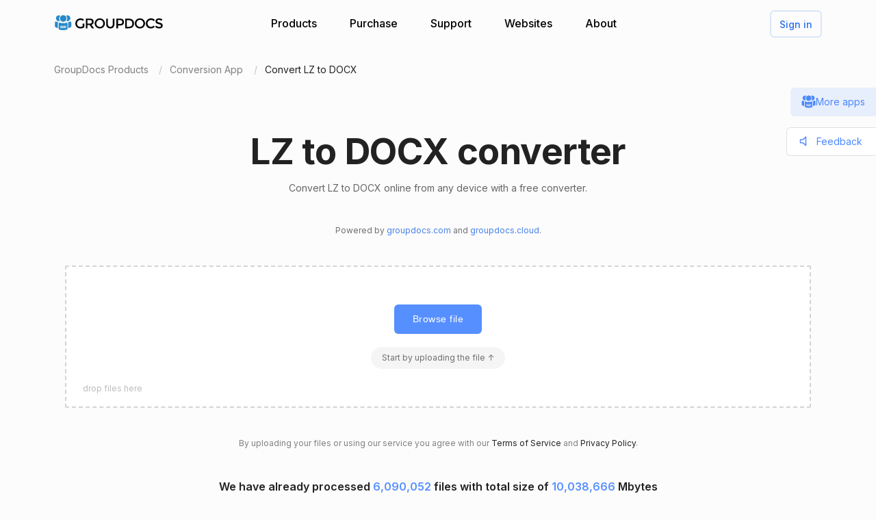

--- FILE ---
content_type: text/html; charset=utf-8
request_url: https://products.groupdocs.app/conversion/lz-to-docx
body_size: 90764
content:




<!DOCTYPE html>
<html lang="en">
<head>
   
    
<meta name="viewport" content="width=device-width, initial-scale=1.0" />
<meta http-equiv="content-type" content="text/html; charset=utf-8" />
<meta http-equiv="X-UA-Compatible" content="IE=edge" />
<meta name="author" content="GroupDocs" />


    


    <title>Online LZ to DOCX converter | Free GroupDocs Apps</title>
        <meta name="description" content="Free online LZ to DOCX converter. Convert LZ to DOCX online for free. Secure and easy to use conversion tool.">
        <meta name="keywords" content="LZ to DOCX, LZ to DOCX converter, convert LZ to DOCX online">
 

    



    <link rel="canonical" href="https://products.groupdocs.app/conversion/lz-to-docx"/>

    



   <link rel="alternate" href="https://products.groupdocs.app/conversion/lz-to-docx" hreflang="x-default" />
   <link rel="alternate" href="https://products.groupdocs.app/conversion/lz-to-docx" hreflang="en" />
   <link rel="alternate" href="https://products.groupdocs.app/ar/conversion/lz-to-docx" hreflang="ar" />
   <link rel="alternate" href="https://products.groupdocs.app/ca/conversion/lz-to-docx" hreflang="ca" />
   <link rel="alternate" href="https://products.groupdocs.app/cs/conversion/lz-to-docx" hreflang="cs" />
   <link rel="alternate" href="https://products.groupdocs.app/da/conversion/lz-to-docx" hreflang="da" />
   <link rel="alternate" href="https://products.groupdocs.app/de/conversion/lz-to-docx" hreflang="de" />
   <link rel="alternate" href="https://products.groupdocs.app/el/conversion/lz-to-docx" hreflang="el" />
   <link rel="alternate" href="https://products.groupdocs.app/es/conversion/lz-to-docx" hreflang="es" />
   <link rel="alternate" href="https://products.groupdocs.app/fr/conversion/lz-to-docx" hreflang="fr" />
   <link rel="alternate" href="https://products.groupdocs.app/he/conversion/lz-to-docx" hreflang="he" />
   <link rel="alternate" href="https://products.groupdocs.app/hi/conversion/lz-to-docx" hreflang="hi" />
   <link rel="alternate" href="https://products.groupdocs.app/id/conversion/lz-to-docx" hreflang="id" />
   <link rel="alternate" href="https://products.groupdocs.app/it/conversion/lz-to-docx" hreflang="it" />
   <link rel="alternate" href="https://products.groupdocs.app/ja/conversion/lz-to-docx" hreflang="ja" />
   <link rel="alternate" href="https://products.groupdocs.app/kk/conversion/lz-to-docx" hreflang="kk" />
   <link rel="alternate" href="https://products.groupdocs.app/ko/conversion/lz-to-docx" hreflang="ko" />
   <link rel="alternate" href="https://products.groupdocs.app/ms/conversion/lz-to-docx" hreflang="ms" />
   <link rel="alternate" href="https://products.groupdocs.app/nl/conversion/lz-to-docx" hreflang="nl" />
   <link rel="alternate" href="https://products.groupdocs.app/pl/conversion/lz-to-docx" hreflang="pl" />
   <link rel="alternate" href="https://products.groupdocs.app/pt/conversion/lz-to-docx" hreflang="pt" />
   <link rel="alternate" href="https://products.groupdocs.app/ro/conversion/lz-to-docx" hreflang="ro" />
   <link rel="alternate" href="https://products.groupdocs.app/ru/conversion/lz-to-docx" hreflang="ru" />
   <link rel="alternate" href="https://products.groupdocs.app/sv/conversion/lz-to-docx" hreflang="sv" />
   <link rel="alternate" href="https://products.groupdocs.app/vi/conversion/lz-to-docx" hreflang="vi" />
   <link rel="alternate" href="https://products.groupdocs.app/th/conversion/lz-to-docx" hreflang="th" />
   <link rel="alternate" href="https://products.groupdocs.app/tr/conversion/lz-to-docx" hreflang="tr" />
   <link rel="alternate" href="https://products.groupdocs.app/uk/conversion/lz-to-docx" hreflang="uk" />
   <link rel="alternate" href="https://products.groupdocs.app/zh/conversion/lz-to-docx" hreflang="zh" />
   <link rel="alternate" href="https://products.groupdocs.app/zh-hant/conversion/lz-to-docx" hreflang="zh-hant" />
   <link rel="alternate" href="https://products.groupdocs.app/hr/conversion/lz-to-docx" hreflang="hr" />
   <link rel="alternate" href="https://products.groupdocs.app/ka/conversion/lz-to-docx" hreflang="ka" />
   <link rel="alternate" href="https://products.groupdocs.app/sk/conversion/lz-to-docx" hreflang="sk" />
   <link rel="alternate" href="https://products.groupdocs.app/hy/conversion/lz-to-docx" hreflang="hy" />
   <link rel="alternate" href="https://products.groupdocs.app/sl/conversion/lz-to-docx" hreflang="sl" />
   <link rel="alternate" href="https://products.groupdocs.app/fi/conversion/lz-to-docx" hreflang="fi" />
   <link rel="alternate" href="https://products.groupdocs.app/ur/conversion/lz-to-docx" hreflang="ur" />
   <link rel="alternate" href="https://products.groupdocs.app/lv/conversion/lz-to-docx" hreflang="lv" />
   <link rel="alternate" href="https://products.groupdocs.app/fa/conversion/lz-to-docx" hreflang="fa" />
   <link rel="alternate" href="https://products.groupdocs.app/lt/conversion/lz-to-docx" hreflang="lt" />
   <link rel="alternate" href="https://products.groupdocs.app/am/conversion/lz-to-docx" hreflang="am" />
   <link rel="alternate" href="https://products.groupdocs.app/et/conversion/lz-to-docx" hreflang="et" />
   <link rel="alternate" href="https://products.groupdocs.app/hu/conversion/lz-to-docx" hreflang="hu" />
   <link rel="alternate" href="https://products.groupdocs.app/bg/conversion/lz-to-docx" hreflang="bg" />


    
<link rel="shortcut icon" href="/favicon.ico">
<link rel="apple-touch-icon" sizes="180x180" href="/img/apple-touch-icon.png">
<link rel="icon" type="image/png" sizes="32x32" href="/img/favicon-32.png">
<link rel="icon" type="image/png" sizes="16x16" href="/img/favicon-16.png">
<meta name="theme-color" content="#ffffff">
<meta name="msapplication-config" content="/browserconfig.xml" />
<link rel="manifest" href="/site.webmanifest">


    
<meta property="og:site_name" content="GroupDocs Apps">
<meta property="og:type" content="article">
<meta property="og:url" content="https://products.groupdocs.app/conversion/lz-to-docx">
<meta property="og:image" content="https://products.groupdocs.app/conversion/_content/groupdocs.apps.ui.controls/img/social.png">
<meta property="og:title" content="Online LZ to DOCX converter | Free GroupDocs Apps">
<meta property="og:description" content="Free online LZ to DOCX converter. Convert LZ to DOCX online for free. Secure and easy to use conversion tool.">


    

<meta name="twitter:card" content="summary_large_image">
<meta name="twitter:site" content="@groupdocsapp">
<meta name="twitter:creator" content="@groupdocsapp">

    <meta name="twitter:title" content="Online LZ to DOCX converter | Free GroupDocs Apps">
    <meta name="twitter:description" content="Free online LZ to DOCX converter. Convert LZ to DOCX online for free. Secure and easy to use conversion tool.">

<meta name="twitter:image" content="https://products.groupdocs.app/conversion/_content/groupdocs.apps.ui.controls/img/social.png">




    

<link rel="preconnect" href="https://fonts.googleapis.com">
<link rel="preconnect" href="https://fonts.gstatic.com" crossorigin>

    <link rel="preload" href="https://fonts.googleapis.com/css2?family=Inter:wght@400;500;600;700&display=block" as="style">
    <link href="https://fonts.googleapis.com/css2?family=Inter:wght@400;500;600;700&display=block" rel="stylesheet">



    
<link rel="preload" href="/conversion/_content/groupdocs.apps.ui.controls/img/icons.svg" as="image" />

    <link rel="stylesheet" href="/conversion/_content/groupdocs.apps.ui.controls/css/groupdocs-apps.min.css?v=8.1.33.0" />








    <link rel="stylesheet" href="/conversion/css-redesign/conversion.css?v=NQYOXTQUy0PIn6IqMMe3Dt_1506euAZqKIybIwQ3xzg" />

    



</head>


<body>
    <div class="gd-root">

        

<div class="gd-header" onclick="">
    <div class="gd-header__content">

        <div class="gd-header__menu-btn">
            <div id="gd_mobile_menu_btn" class="gd-menu-btn gd-menu-btn--squeeze">
                <span class="gd-menu-btn-box">
                    <span class="gd-menu-btn-inner"></span>
                </span>
            </div>
        </div>


        <div class="gd-header__brand">
            <a href="/"> <img src="/conversion/_content/groupdocs.apps.ui.controls/img/groupdocs.svg?v=8.1.33.0" alt="Groupdocs logo" /> </a>
        </div>

        <div class="gd-header__menu">
            <div class="gd-header__menu-inner">
                <ul class="gd-menu">
                    <li class="gd-menu__item">
                        <a href="/" rel="nofollow">Products</a>

                        <div class="gd-menu__sub gd-menu__sub--wide gd-init-hidden">
                            <ul class="gd-menu__sub-list">
                                <li>
                                    <a href="/total" rel="nofollow"><em>GroupDocs.Total <b>Product Family</b></em></a>
                                </li>
                                <li>
                                    <a href="/viewer" rel="nofollow"><em>GroupDocs.Viewer <b>Product Solution</b></em></a>
                                </li>

                                <li>
                                    <a href="/conversion" rel="nofollow"><em>GroupDocs.Conversion <b>Product Solution</b></em></a>
                                </li>
                                <li>
                                    <a href="/scanner" rel="nofollow"><em>GroupDocs.Scanner <b>Product Solution</b></em></a>
                                </li>
                                <li>
                                    <a href="/signature" rel="nofollow"><em>GroupDocs.Signature <b>Product Solution</b></em></a>
                                </li>
                                <li>
                                    <a href="/metadata" rel="nofollow"><em>GroupDocs.Metadata <b>Product Solution</b></em></a>
                                </li>
                                <li>
                                    <a href="/comparison" rel="nofollow"><em>GroupDocs.Comparison <b>Product Solution</b></em></a>
                                </li>
                                <li>
                                    <a href="/parser" rel="nofollow"><em>GroupDocs.Parser <b>Product Solution</b></em></a>
                                </li>
                                <li>
                                    <a href="/generator" rel="nofollow"><em>GroupDocs.Generator <b>Product Solution</b></em></a>
                                </li>
                                <li>
                                    <a href="/editor" rel="nofollow"><em>GroupDocs.Editor <b>Product Solution</b></em></a>
                                </li>
                                <li>
                                    <a href="/merger" rel="nofollow"><em>GroupDocs.Merger <b>Product Solution</b></em></a>
                                </li>
                                <li>
                                    <a href="/redaction" rel="nofollow"><em>GroupDocs.Redaction <b>Product Solution</b></em></a>
                                </li>
                                <li>
                                    <a href="/splitter" rel="nofollow"><em>GroupDocs.Splitter <b>Product Solution</b></em></a>
                                </li>
                                <li>
                                    <a href="/translation" rel="nofollow"><em>GroupDocs.Translation <b>Product Solution</b></em></a>
                                </li>
                                <li>
                                    <a href="/rewriter" rel="nofollow"><em>GroupDocs.Rewriter <b>Product Solution</b></em></a>
                                </li>
                                <li>
                                    <a href="/unlock" rel="nofollow"><em>GroupDocs.Unlock <b>Product Solution</b></em></a>
                                </li>
                                <li>
                                    <a href="/watermark" rel="nofollow"><em>GroupDocs.Watermark <b>Product Solution</b></em></a>
                                </li>
                                <li>
                                    <a href="/search" rel="nofollow"><em>GroupDocs.Search <b>Product Solution</b></em></a>
                                </li>
                                <li>
                                    <a href="/annotation" rel="nofollow"><em>GroupDocs.Annotation <b>Product Solution</b></em></a>
                                </li>

                                <li>
                                    <a href="/assembly" rel="nofollow"><em>GroupDocs.Assembly <b>Product Solution</b></em></a>
                                </li>
                                <li>
                                    <a href="/compress" rel="nofollow"><em>GroupDocs.Compress <b>Product Solution</b></em></a>
                                </li>

                            </ul>

                            <a class="gd-menu-promo" href="https://products.groupdocs.com/?utm_source=api-promo-menu" onclick="gaAppEvent('menu_api_promo_click')" rel="nofollow" target="_blank">
                            <div class="gd-menu-promo__content">
                            <i></i>
                                    <b>APIs avaliable</b>
                                    <span>—  Add document processing into your applications </span>
                            </div>
                            </a> 
                        </div>
                       

                        

                    </li>

                    <li class="gd-menu__item">
                            <a id="gd_menu_purchase" href="/pricing?utm_campaign=conversion" onclick="gaAppEvent('menu_purchase_click')" rel="nofollow">Purchase</a>
                            <div class="gd-menu__sub gd-init-hidden">
                                <ul class="gd-menu__sub-list">
                                    <li><a id="gd_menu_buy" href="/pricing?utm_campaign=conversion" onclick="gaAppEvent('menu_buy_click')" rel="nofollow">Buy Now</a> </li>
                                    <li><a id="gd_menu_pricing" href="/pricing?utm_campaign=conversion" onclick="gaAppEvent('menu_pricing_click')" rel="nofollow">Pricing Information</a></li>
                                    <li><a href="https://purchase.groupdocs.app/policies/" rel="nofollow" onclick="gaAppEvent('menu_policies_click')">Policies</a></li>
                                    <li><a href="https://purchase.groupdocs.app/faqs/" rel="nofollow" onclick="gaAppEvent('menu_faq_click')">Faq</a></li>
                                </ul>
                            </div>
                           
                    </li>
                    <li class="gd-menu__item">
                        <a href="https://forum.groupdocs.app" rel="nofollow">Support</a>
                        <div class="gd-menu__sub gd-init-hidden">
                        <ul class="gd-menu__sub-list">
                            <li><a href="https://source.groupdocs.app" rel="nofollow">Source Code</a> </li>
                            <li><a href="https://forum.groupdocs.app" rel="nofollow">Free Support</a></li>
                            <li><a href="https://downloads.groupdocs.app" rel="nofollow">Free Download</a></li>
                            <li><a href="https://groupdocs-free-consulting.github.io" rel="nofollow">Free Consulting</a> </li>
                            <li><a href="https://blog.groupdocs.app" rel="nofollow">Blog</a></li>
                            <li><a href="https://status.groupdocs.app" rel="nofollow">Status</a></li>
                    
                        </ul>

                        </div>
                    </li>
                    <li class="gd-menu__item">
                        <a href="https://websites.groupdocs.app" rel="nofollow">Websites</a>
                        <div class="gd-menu__sub gd-init-hidden">
                        <ul class="gd-menu__sub-list">
                            <li><a href="https://websites.groupdocs.app/aspose/com" rel="nofollow">aspose.com</a></li>
                            <li><a href="https://websites.groupdocs.app/aspose/cloud" rel="nofollow">aspose.cloud</a></li>
                            <li><a href="https://websites.groupdocs.app/aspose/app" rel="nofollow">aspose.app</a></li>
                            <li><a href="https://websites.groupdocs.app/aspose/org" rel="nofollow">aspose.org</a></li>
                            <li><a href="https://websites.groupdocs.app/aspose/dev" rel="nofollow">aspose.dev</a></li>
                            <li><a href="https://websites.groupdocs.app/aspose/ai" rel="nofollow">aspose.ai</a></li>
                            <li><a href="https://websites.groupdocs.app/groupdocs/com" rel="nofollow">groupdocs.com</a></li>
                            <li><a href="https://websites.groupdocs.app/groupdocs/cloud" rel="nofollow">groupdocs.cloud</a></li>
                            <li><a href="https://websites.groupdocs.app/groupdocs/app" rel="nofollow">groupdocs.app</a></li>
                            <li><a href="https://websites.groupdocs.app/conholdate/com" rel="nofollow">conholdate.com</a></li>
                            <li><a href="https://websites.groupdocs.app/conholdate/cloud" rel="nofollow">conholdate.cloud</a></li>
                            <li><a href="https://websites.groupdocs.app/conholdate/app" rel="nofollow">conholdate.app</a></li>

                        </ul>
                        </div>
                    </li>
                    <li class="gd-menu__item">
                        <a href="https://about.groupdocs.app" rel="nofollow">About</a>
                        <div class="gd-menu__sub gd-init-hidden">
                        <ul class="gd-menu__sub-list ">
                            <li><a href="https://about.groupdocs.app" rel="nofollow">About Us</a></li>
                            <li><a href="https://about.groupdocs.app/contact" rel="nofollow">Contact</a></li>
                            <li><a href="https://about.groupdocs.app/legal" rel="nofollow">Legal</a></li>
                            <li><a href="https://about.groupdocs.app/events" rel="nofollow">Events</a></li>
                            <li><a href="https://about.groupdocs.app/acquisition" rel="nofollow">Acquisition</a></li>
                            </ul>
                        </div>
                        </li>

                </ul>
            </div>
        </div>
        <div class="gd-header__buttons">
       
          <div id="gd_account_login" class="hidden  gd-animation-fadein">
                <a class="gd-acount-login__btn" href="javascript:;" onclick="gdAuth.login()">Sign in</a>
            </div>

            <div id="gd_account_auth" class="gd-account hidden" onclick="">
                <svg class="gd-account__icon"><use xlink:href="/conversion/_content/groupdocs.apps.ui.controls/img/account-icons.svg?v=8.1.33.0#person"></use></svg>
                <div id="gd_account_name" class="gd-account__name ">User</div>

                <div class="gd-account-menu gd-init-hidden">
                    <ul>
                            <li id="gd_account_premium" class="gd-account-menu__icon gd-account-menu__icon--premium hidden"><a id="gd_user_menu_pricing" href="/pricing?utm_campaign=conversion" onclick="gaAppEvent('user_menu_upgrade_premium_click')" target="_blank" rel="nofollow">Upgrade to Premium</a> </li>
                            <li id="gd_account_dashboard" class="gd-account-menu__icon gd-account-menu__icon--premium hidden"><a id="gd_user_menu_dashboard" href="https://products.groupdocs.app/dashboard" onclick="gaAppEvent('user_menu_dashboard_click')" target="_blank" rel="nofollow">Dashboard</a> </li>
                            <li id="gd_account_forum" class="gd-account-menu__icon gd-account-menu__icon--forum hidden"><a id="gd_user_menu_forum" href="https://forum.groupdocs.app/" onclick="gaAppEvent('user_menu_forum_click')" target="_blank" rel="nofollow">Support forum</a> </li>
                            <li><a class="js-select-lang" href="javascript:;">Select language</a>

                                <span class="gd-account-menu__lang">en</span>
                            </li>

                            <li class="gd-account-menu__separator"></li>
                        <li class="gd-account-menu__icon gd-account-menu__icon--logout"><a href="javascript:;" onclick="gdAuth.logout()">Sign out</a> </li>
                    </ul>
                </div>
            </div>
            
                    

        </div>
    </div>

    <div id="gd_mobile_menu" class="gd-mobile-menu">

        <ul class="gd-mobile-menu__list">
            <li><a href="/" rel="nofollow">Products</a></li>
                <li><a id="gd_mobile_menu_pricing" href="/pricing?utm_campaign=conversion" rel="nofollow">Purchase</a></li>
            <li><a href="https://forum.groupdocs.app" rel="nofollow">Free Support</a></li>
            <li><a href="https://downloads.groupdocs.app" rel="nofollow">Free Download</a></li>
            <li><a href="https://websites.groupdocs.app" rel="nofollow">Websites</a></li>
            <li><a href="https://about.groupdocs.app" rel="nofollow">About</a></li>
        </ul>

    </div>


</div>


        
        






<script type="application/ld+json"> { "@context": "https://schema.org", "@graph": [ { "@type": "BreadcrumbList", "name": "breadcrumbList", "itemListElement": [ { "@type": "ListItem", "position": 1, "item": { "@id": "https://products.groupdocs.app/", "name": "GroupDocs Free Web Apps" } }, { "@type": "ListItem", "position": 2, "item": { "@id": "https://products.groupdocs.app/conversion/family", "name": "Online LZ to DOCX converter | Free GroupDocs Apps" } }, { "@type": "ListItem", "position": 3, "item": { "@id": "https://products.groupdocs.app/conversion/lz-to-docx", "name": "LZ to DOCX" } } ] }, { "@type": "SoftwareApplication", "applicationCategory": [ "WebApplication", "BusinessApplication", "BrowserApplication" ], "operatingSystem": [ "Windows, iOS, Linux, Android" ], "softwareVersion": "23.11", "softwareHelp": "https://docs.groupdocs.com/conversion/net/", "softwareRequirements": "https://docs.groupdocs.com/conversion/net/system-requirements/", "offers": { "@type": "Offer", "price": 0, "priceCurrency": "USD" }, "datePublished": "2026-01-22", "isFamilyFriendly": true, "isAccessibleForFree": true, "creator": { "@id": "https://about.aspose.com/" }, "inLanguage": { "@type": "Language", "name": "English", "alternateName": "en" }, "aggregateRating": { "@type": "AggregateRating", "reviewCount": "45456", "ratingCount": "227016", "bestRating": "5", "ratingValue": "4.7", "worstRating": "1", "@id": "https://products.groupdocs.app/conversion#aggregateratingapp" }, "name": "Free online LZ to DOCX converter", "description": "Free online LZ to DOCX converter. Convert LZ to DOCX online for free. Secure and easy to use conversion tool.", "url": "https://products.groupdocs.app/conversion/lz-to-docx", "sameAs": [ "https://en.wikipedia.org/wiki/Conversion" ], "@id": "https://products.groupdocs.app/conversion/lz-to-docx#app" }, { "@type": "HowTo", "estimatedCost": { "@type": "MonetaryAmount", "currency": "USD", "value": "0" }, "totalTime": "PT1M", "tool": { "@type": "HowToTool", "name": "A Web browser" }, "supply": [ { "@type": "HowToSupply", "name": "HowToProductDescFormat" } ], "step": [  { "@type": "HowToStep", "position": "1", "text": "Click inside the file drop area to upload LZ file or drag \u0026 drop LZ file.", "isFamilyFriendly": true, "isAccessibleForFree": true, "creator": { "@id": "https://about.aspose.com/" }, "name": "Upload your file", "image": { "@type": "ImageObject", "url": "https://products.groupdocs.app/conversion/img-redesign/howto/step_1.png", "height": "550", "width": "1100" }, "url": "https://products.groupdocs.app/conversion/lz-to-docx#howto" } , { "@type": "HowToStep", "position": "2", "text": "Click on Convert button. Your LZ files will be uploaded and converted to DOCX result format.", "isFamilyFriendly": true, "isAccessibleForFree": true, "creator": { "@id": "https://about.aspose.com/" }, "name": "Select document format and convert", "image": { "@type": "ImageObject", "url": "https://products.groupdocs.app/conversion/img-redesign/howto/step_2.png", "height": "550", "width": "1100" }, "url": "https://products.groupdocs.app/conversion/lz-to-docx#howto" } , { "@type": "HowToStep", "position": "3", "text": "Download link of result files will be available instantly after conversion.", "isFamilyFriendly": true, "isAccessibleForFree": true, "creator": { "@id": "https://about.aspose.com/" }, "name": "Download result files", "image": { "@type": "ImageObject", "url": "https://products.groupdocs.app/conversion/img-redesign/howto/step_3.png", "height": "550", "width": "1100" }, "url": "https://products.groupdocs.app/conversion/lz-to-docx#howto" } , { "@type": "HowToStep", "position": "4", "text": "You can also send a link to the DOCX file to your email address.", "isFamilyFriendly": true, "isAccessibleForFree": true, "creator": { "@id": "https://about.aspose.com/" }, "name": "Send result files to email", "image": { "@type": "ImageObject", "url": "https://products.groupdocs.app/conversion/img-redesign/howto/step_4.png", "height": "550", "width": "1100" }, "url": "https://products.groupdocs.app/conversion/lz-to-docx#howto" }  ], "isFamilyFriendly": true, "isAccessibleForFree": true, "creator": { "@id": "https://about.aspose.com/" }, "name": "How to convert LZ to DOCX", "description": "Free online LZ to DOCX converter. Convert LZ to DOCX online for free. Secure and easy to use conversion tool.", "url": "https://products.groupdocs.app/conversion/lz-to-docx#howto" }, { "@id": "https://about.aspose.com/", "@type": "Organization", "name": "Aspose Pty Ltd", "alternateName": "Aspose Pty Ltd", "legalName": "Aspose Pty Ltd", "logo": { "@type": "ImageObject", "url": "https://cms.admin.containerize.com/templates/aspose/apple-touch-icon.png", "height": "180", "width": "180" }, "image": { "@type": "ImageObject", "url": "https://cms.admin.containerize.com/templates/aspose/apple-touch-icon.png", "height": "180", "width": "180" }, "url": "https://www.aspose.com/", "address": { "@type": "PostalAddress", "addressLocality": "Lane Cove, NSW", "postalCode": "2066, Australia", "streetAddress": "Suite 163, 79 Longueville Road, Lane Cove" }, "email": "mailto:sales@groupdocs.com", "telephone": "+19033061676", "sameAs": [ "https://www.facebook.com/groupdocs", "https://twitter.com/groupdocs", "https://www.youtube.com/channel/UCSRRI9t9ooReVo82e1d1a0g", "https://www.linkedin.com/company/groupdocsapp/" ], "contactPoint": [ { "@type": "ContactPoint", "telephone": "+19033061676", "contactType": [ "customer service", "technical support", "billing support", "bill payment", "credit card support" ], "contactOption": "http://schema.org/TollFree", "areaServed": [ "USA" ], "availableLanguage": [ "English" ] }, { "@type": "ContactPoint", "telephone": "+441416288900", "contactType": [ "customer service", "technical support", "billing support", "bill payment", "credit card support" ], "contactOption": "http://schema.org/TollFree", "areaServed": [ "Europe" ], "availableLanguage": [ "English" ] }, { "@type": "ContactPoint", "telephone": "+61280066987", "contactType": [ "customer service", "technical support", "billing support", "bill payment", "credit card support" ], "contactOption": "http://schema.org/TollFree", "areaServed": [ "Australia" ], "availableLanguage": [ "English" ] } ], "award": [ "Top 5 Best Selling Publisher Award 2012" ] }  , { "@context": "https://schema.org", "@type": "VideoObject", "name": "Conversion Video Tutorial", "description": "File conversion - convert files to most major file formats for free, no registration required. Secure and easy to use file conversion! Convert to PDF, PSD, JPG, GIF, SVG and others", "thumbnailUrl": ["https://img.youtube.com/vi/HGi6g_4XTTg/1.jpg"], "uploadDate": "2022-02-16", "duration": "PT1M12S", "contentUrl": "https://www.youtube.com/watch?v=HGi6g_4XTTg", "hasPart": [ { "@type":"Clip", "name": "Introduction", "startOffset": "0", "endOffset": "10", "url": "https://www.youtube.com/watch?v=HGi6g_4XTTg&t=0" }, { "@type":"Clip", "name": "How to upload files for conversion", "startOffset": "10", "endOffset": "26", "url": "https://www.youtube.com/watch?v=HGi6g_4XTTg&t=10" }, { "@type": "Clip", "name": "Select a desired format to convert to", "startOffset": "26", "endOffset": "35", "url": "https://www.youtube.com/watch?v=HGi6g_4XTTg&t=26" }, { "@type": "Clip", "name": "Download and review the converted result", "startOffset": "35", "endOffset": "46", "url": "https://www.youtube.com/watch?v=HGi6g_4XTTg&t=35" }, { "@type": "Clip", "name": "Use email to receive converted results", "startOffset": "46", "endOffset": "72", "url": "https://www.youtube.com/watch?v=HGi6g_4XTTg&t=46" } ] } ] } </script> 


<div class="gd-container">

<ol class="gd-breadcrumbs" onclick=""  itemscope="" itemtype="https://schema.org/BreadcrumbList">
    <li itemprop="itemListElement" itemscope="" itemtype="https://schema.org/ListItem">
        <a rel="nofollow noopener" onclick='gaEvNav("BCL to products.groupdocs.app");' href="/" itemprop="item">
            <span itemprop="name">GroupDocs Products</span>
        </a>
        <meta itemprop="position" content="1">
    </li>
    <li itemprop="itemListElement" itemscope="" itemtype="https://schema.org/ListItem">
        <a rel="nofollow noopener" onclick='gaEvNav("BCL to family");' href="https://products.groupdocs.app/conversion/family" itemprop="item">
            <span itemprop="name">Conversion App</span>
        </a>
        <meta itemprop="position" content="2">
    </li>
    <li itemprop="itemListElement" itemscope="" itemtype="https://schema.org/ListItem">
        <span itemprop="name">Convert LZ to DOCX</span>
        <meta itemprop="position" content="3">
    </li>
</ol>
</div>









<div class="gd-container">
    


<div class="gd-page-header " onclick="">

    <h1>LZ to DOCX converter</h1>
    <h2>Convert LZ to DOCX online from any device with a free converter.</h2>

      <p class="gd-page-header__powered">Powered by <a href="https://www.groupdocs.com" target="_blank" rel="noopener">groupdocs.com</a> and <a href="https://www.groupdocs.cloud" target="_blank" rel="noopener">groupdocs.cloud</a>.</p>

</div>



    <div class="gd-app-form">
        

<div id="alertMessage" class="gd-alert alert-danger hidden">
    <label></label>
    <button type="button" class="gd-alert__btn" data-dismiss="alert" aria-label="Close">
        <svg><use xlink:href="/conversion/_content/groupdocs.apps.ui.controls/img/icons.svg?v=8.1.33.0#close"></use></svg>
    </button>
</div>


        <div id="convertUpload" class="">
            


<div class="gd-upload " id="divMainForm">
    <form  id="UploadFile" name="files" method="POST" enctype="multipart/form-data" >
        <div class="gd-upload__box" id="filedrop-202601221738022860" data-nosnippet="">
           
            <button id="UploadBtn" class="gd-upload__btn">Browse file</button>




<div id="gd_premium_label" class="gd-premium-label gd-premium-label-flashing">

        <span id="gd_premium_label_guest" class="gd-premium-label--guest hidden">
Start by uploading the file ↑        </span>

    <span id="gd_premium_label_user" class="gd-premium-label--user hidden"><i>3</i> files per day. Get more with <a href='/pricing?utm_campaign=conversion' target='_blank'>Premium</a></span>

    <span id="gd_premium_label_customer" class="gd-premium-label--customer hidden">
       
        <span>
Extended limits        </span>
       
    </span>

</div>


            <div id="UploadProgress" class="gd-upload__tip gd-upload__tip--progress hidden"></div>
            <input type="file"
                   onclick="gaEventFileUpload()"
                   class="js-fileinput gd-upload__fileinput"
                   id="UploadFileInput-202601221738022860"
                   name="UploadFileInput-202601221738022860"
                   accept=".lz"
                   >

                <div class="gd-upload__drop-tip">drop files here</div>

                  
        </div>
       
    </form>





<p id="UploadLegal" class="gd-upload__legal">
By uploading your files or using our service you agree with our <a href="https://about.groupdocs.app/legal/tos" target="_blank" rel="noopener nofollow">Terms of Service</a> and <a href="https://about.groupdocs.app/legal/privacy-policy" target="_blank" rel="noopener nofollow">Privacy Policy</a>.
</p>


   




    <div class="gd-upload__stat" data-nosnippet>
        We have already processed <i id='productMetricFiles'>6,090,052</i> files with total size of <i id='productMetricSize'>10,038,666</i> Mbytes
    </div>

</div>

        </div>
  

        <div id="convertForm" class="convert-form gd-animation-slidein hidden">
            <div class="convert-form__header">Conversion options</div>


            <div class="convert-form__files-header">
                <div class="convert-form__files-col-1">File</div>
                <div class="convert-form__files-col-2">Save as</div>
            </div>

            <div id="convertFiles" class="convert-form__files">
                


            </div>

            <div id="convertFormAddFiles" class="convert-form__add convert-form__add--disabled convert-form__add--with-premium">
                <div class="convert-form__add-label">Add files</div>
                <input type="file" disabled="disabled" accept=".lz" multiple="multiple" id="convertFormUploader" class="convert-form__add-input" />
                <div class="convert-form__add-premium">
                    <div class="convert-form__add-premium-tip">
                        Batch conversion is a Premium feature. <a href="/pricing?utm_campaign=conversion" target="_blank">Learn more »</a>
                    </div>

                </div>
            </div>


            <div class="convert-form__btn-box">
                <button id="convertBtn" type="button" class="convert-form__btn" onclick="convert();">Convert Now</button>
            </div>

            <div class="convert-form__footer-links">
                <a class="convert-form__link convert-form__link--repeat" href="/conversion/lz-to-docx" onclick="gaAppEvent('settings_start_over_click');"> Convert another file</a>
            </div>

        </div>

       

        <div id="convertResult" class="convert-result-box  gd-animation-slidein hidden">
         

            <div class="convert-result">
                <div >
                    <h3 id="convertResultHeader"  class="convert-result__header">Converting your files</h3>


                    <div id="convertResultList" class="convert-result__files">

                         <div class="convert-result__loader-box">
                        <div class="convert-result__loader"></div>
                        </div> 

                    </div>


                    <div id="convertDownloadBox" class="convert-result__btn-box">
                        <a class="convert-result__btn convert-result__btn--disabled" id="convertDownload" href="javascript:;" target="_blank" rel="nofollow" onclick="gaAppEvent('result_download_click');">
                            PROCESSING 
                        </a>
                    </div>
                </div>
                <div class="hidden">
                    <h3 class="convert-result__header">Conversion that you requested produced empty result</h3>
                </div>
                <div class="convert-result__footer-links">
                    <a class="convert-result__link convert-result__link--repeat" href="/conversion/lz-to-docx" onclick="gaAppEvent('result_start_over_click');">Convert another file</a>

                        <a class="gd-result__feedback-link" href='javascript:;' onclick="gdFbk.open();gaAppEvent('result_feedback_click');">Leave feedback</a>
                </div>
            </div>


            <div class="convert-email">
                <h3 class="convert-email__header"> Send the download link to</h3>
                <div class="convert-email-form">
                    <input class="convert-email-form__email" type="email" id="emailTo" name="emailTo" placeholder="email@domain.com"  />
                    <button id="convertSendEmail" class="convert-email-form__btn" onclick="sendMail();"></button>
                </div>
            </div>

        </div>


    </div>



</div>

<script>
    var ConversionAppOptions = {
        uploadUrl: 'https://api.groupdocs.app/conversion/upload',
        formatsUrl: 'https://api.groupdocs.app/conversion/formats',
        infoUrl: 'https://api.groupdocs.app/conversion/info',
        convertUrl: 'https://api.groupdocs.app/conversion/convert',
        statusUrl: 'https://api.groupdocs.app/conversion/status',
        downloadUrl: 'https://api.groupdocs.app/conversion/download',
        downloadAllUrl: 'https://api.groupdocs.app/conversion/downloadAll',
        sendMailUrl: 'https://api.groupdocs.app/conversion/sendmail',
        limits: {"developmentMode":false,"skipAuthenticationCheck":false,"useInMemoryStorage":false,"applicationName":"conversion","defaultSubscriptionName":"Free","purchaseUrl":"/pricing?utm_campaign=conversion","billingDashboardUrl":"https://products.groupdocs.app/dashboard","features":{"conversion_batch_limit":{"limit":{"free":1,"premium":30},"expiresIn":{}},"conversion_requests":{"limit":{"free":3,"premium":1000},"expiresIn":{"free":"1.00:00:00","premium":"1.00:00:00"}},"upload_size_limit_kb":{"limit":{"free":1024000,"premium":1024000},"expiresIn":{}}}},
        allowedExtensions: ["lz"],
        targetFormat: 'docx',
        randomId: '202601221738022860',
        taskStatusIntervalMilliseconds: 1000,
        waitEventTimeMilliseconds: 10000,
        maxFileSizeKb: 102400,
        maxVideoFileSizeKb: 102400,
        taskId: "",
        batchLimits: {"free":1,"premium":30},
        Messages: {
            Download: "Download",
            Error: "Error",
            Completed: "Completed",
            DownloadAll: "Download All",
            DownloadResult: "Download result",
            Processing: "PROCESSING",
            ConversionError: "Conversion error occurred",
            ConversionTaskNotFoundError: "Conversion task was not found on the server",
            ConvertSuccessHeader: "Conversion completed",
            ConvertProcessingHeader: "Converting your files",
            ConvertErrorHeader: "Conversion failed",

            EmailError: "Error when sending email",
            EmailSuccess: "Email sent. Please check your mail to download the file.",
            EmailRequiredError: "Please enter a correct email address",
            PasswordRequiredError: "Please fill in the password field",
            SelectFileError: "Please select a file to convert",
            FileTypeError: "Wrong file type",
            UploadError: "File upload failed, please try again later",
            UploadMaxFileSize: "File size limit exceeded",
            UploadMaxFilesCount: "Files count limit exceeded",
            UploadFileName: "A file with the same name has already been added",
            Limits: {
                upload_size_limit_kb: "Limit reached: {0} KB file size",
                conversion_requests: "Limit reached: {0} conversions per day"
            }
        }
      
    };
</script>








<div class="gd-container-ext gd-container--no-padding">
   
    



 <div class="gd-about">
        <div class="gd-about__text">
            <h3 class="gd-about__header">About Archive converter</h3>
            
            <p>Convert LZ to DOCX files online with our free archive converter. Whether you're on Windows 10, Mac, Android or iPhone, converting LZ files is quick and easy.</p> <p>Archive formats are file types used to bundle multiple files and folders into a single file, often with compression to reduce size. Common formats include ZIP, RAR, 7Z, and TAR. These formats are used for storage, sharing, and backups.</p> <p>To change LZ to DOCX, simply upload your file, choose DOCX as the output, and click Convert. Once done, your file will be ready to download instantly. This app supports batch conversion of files in an archive and sending the result to email.</p>

            <a id="gd_video_btn" class="gd-about__video"  href="javascript:;" >Check our video</a>

        </div>
        <div class="gd-about__picture  js-lazy-img" style="background-image: url(/conversion/img-redesign/about-init-bg.webp)" data-lazy-img="/conversion/img-redesign/about-bg.webp">
        </div>

</div>

</div>


    

<div class=" gd-container-ext">
    



<div class="gd-file-formats ">
</div>

</div>












<div id="howto" class="gd-container gd-section">

    <div class="gd-text-subheader">How it works</div>
    <h3 class="gd-text-header">How to convert LZ to DOCX</h3>

    
<div class="gd-steps">

        <div class="gd-step">
            <div class="gd-step__icon">
                <svg><use xlink:href="/conversion/img-redesign/conversion-icons.svg#step_1"></use></svg>
            </div>
            <div class="gd-step__number">Step 1</div>
            <div class="gd-step__title">Click inside the file drop area to upload LZ file or drag & drop LZ file.</div>
        </div>
        <div class="gd-step">
            <div class="gd-step__icon">
                <svg><use xlink:href="/conversion/img-redesign/conversion-icons.svg#step_2"></use></svg>
            </div>
            <div class="gd-step__number">Step 2</div>
            <div class="gd-step__title">Click on Convert button. Your LZ files will be uploaded and converted to DOCX result format.</div>
        </div>
        <div class="gd-step">
            <div class="gd-step__icon">
                <svg><use xlink:href="/conversion/img-redesign/conversion-icons.svg#step_3"></use></svg>
            </div>
            <div class="gd-step__number">Step 3</div>
            <div class="gd-step__title">Download link of result files will be available instantly after conversion.</div>
        </div>
        <div class="gd-step">
            <div class="gd-step__icon">
                <svg><use xlink:href="/conversion/img-redesign/conversion-icons.svg#step_4"></use></svg>
            </div>
            <div class="gd-step__number">Step 4</div>
            <div class="gd-step__title">You can also send a link to the DOCX file to your email address.</div>
        </div>

</div>


</div>






<a name="faq"></a>
<div class="gd-container gd-section">

    <div class="gd-text-subheader">FAQ</div>
    <h3 class="gd-text-header">Questions &amp; Answers</h3>

    


 <ul class="gd-faq__list" itemscope="" itemtype="https://schema.org/FAQPage">

            <li class="js-gd-faq gd-faq__list-item " itemscope="" itemprop="mainEntity" itemtype="https://schema.org/Question">
                <div class="gd-faq__question">
                    <span itemprop="name">
                     Is there an API for LZ conversion?
                    </span>
                    <i class="gd-faq__icon"></i>
                </div>
           
               <div class="gd-faq__answer" itemscope="" itemprop="acceptedAnswer" itemtype="https://schema.org/Answer">
                    <span itemprop="text">
                        Yes! The<a href='https://products.groupdocs.com/conversion/' rel='nofollow' target='_blank'>GroupDocs.Conversion API</a> allows you to convert documents across multiple formats on .NET, Java, Python, and Node.js platforms.
                    </span>
                </div>
            </li>
            <li class="js-gd-faq gd-faq__list-item " itemscope="" itemprop="mainEntity" itemtype="https://schema.org/Question">
                <div class="gd-faq__question">
                    <span itemprop="name">
                     Which browser is best for converting LZ files?
                    </span>
                    <i class="gd-faq__icon"></i>
                </div>
           
               <div class="gd-faq__answer" itemscope="" itemprop="acceptedAnswer" itemtype="https://schema.org/Answer">
                    <span itemprop="text">
                        You can use any modern browser, such as Google Chrome, Firefox, Opera, or Safari, to convert your LZ files seamlessly.
                    </span>
                </div>
            </li>
            <li class="js-gd-faq gd-faq__list-item " itemscope="" itemprop="mainEntity" itemtype="https://schema.org/Question">
                <div class="gd-faq__question">
                    <span itemprop="name">
                     How long do you keep my files on your servers?
                    </span>
                    <i class="gd-faq__icon"></i>
                </div>
           
               <div class="gd-faq__answer" itemscope="" itemprop="acceptedAnswer" itemtype="https://schema.org/Answer">
                    <span itemprop="text">
                        Your files are stored securely on GroupDocs servers for 24 hours. After that, they are automatically deleted.
                    </span>
                </div>
            </li>
            <li class="js-gd-faq gd-faq__list-item " itemscope="" itemprop="mainEntity" itemtype="https://schema.org/Question">
                <div class="gd-faq__question">
                    <span itemprop="name">
                     How can I access my LZ conversion results?
                    </span>
                    <i class="gd-faq__icon"></i>
                </div>
           
               <div class="gd-faq__answer" itemscope="" itemprop="acceptedAnswer" itemtype="https://schema.org/Answer">
                    <span itemprop="text">
                        Once the conversion is complete, you’ll receive a download link. You can download the file instantly or choose to send the link to your email.
                    </span>
                </div>
            </li>
            <li class="js-gd-faq gd-faq__list-item " itemscope="" itemprop="mainEntity" itemtype="https://schema.org/Question">
                <div class="gd-faq__question">
                    <span itemprop="name">
                     How fast is the LZ conversion process?
                    </span>
                    <i class="gd-faq__icon"></i>
                </div>
           
               <div class="gd-faq__answer" itemscope="" itemprop="acceptedAnswer" itemtype="https://schema.org/Answer">
                    <span itemprop="text">
                        The conversion speed varies depending on the file size. Most LZ files are converted within a few seconds.
                    </span>
                </div>
            </li>

 </ul>



</div>




    



<div class="gd-container gd-section">
    <h3 class="gd-text-header">Other Supported Conversions</h3>
    <p class="gd-text-header-descr">You can also convert LZ into many other file formats. Please see the complete list below.</p>
    

<ul class="gd-links-list gd-links-list--col-4">

    <li>
        <a class="gd-links-list__link" href="/conversion/lz-to-htm" onclick="gtagGoToOtherConversionFileFormat()">
            LZ TO HTM
        </a>
        <div class="gd-links-list__descr">Hypertext Markup Language File</div>

    </li>
    <li>
        <a class="gd-links-list__link" href="/conversion/lz-to-html" onclick="gtagGoToOtherConversionFileFormat()">
            LZ TO HTML
        </a>
        <div class="gd-links-list__descr">Hyper Text Markup Language</div>

    </li>
    <li>
        <a class="gd-links-list__link" href="/conversion/lz-to-mht" onclick="gtagGoToOtherConversionFileFormat()">
            LZ TO MHT
        </a>
        <div class="gd-links-list__descr">MIME Encapsulation of Aggregate HTML</div>

    </li>
    <li>
        <a class="gd-links-list__link" href="/conversion/lz-to-doc" onclick="gtagGoToOtherConversionFileFormat()">
            LZ TO DOC
        </a>
        <div class="gd-links-list__descr">Microsoft Word Document</div>

    </li>
    <li>
        <a class="gd-links-list__link" href="/conversion/lz-to-txt" onclick="gtagGoToOtherConversionFileFormat()">
            LZ TO TXT
        </a>
        <div class="gd-links-list__descr">Plain Text File Format</div>

    </li>
    <li>
        <a class="gd-links-list__link" href="/conversion/lz-to-ppt" onclick="gtagGoToOtherConversionFileFormat()">
            LZ TO PPT
        </a>
        <div class="gd-links-list__descr">PowerPoint Presentation</div>

    </li>
    <li>
        <a class="gd-links-list__link" href="/conversion/lz-to-pptx" onclick="gtagGoToOtherConversionFileFormat()">
            LZ TO PPTX
        </a>
        <div class="gd-links-list__descr">PowerPoint Open XML Presentation</div>

    </li>
    <li>
        <a class="gd-links-list__link" href="/conversion/lz-to-pot" onclick="gtagGoToOtherConversionFileFormat()">
            LZ TO POT
        </a>
        <div class="gd-links-list__descr">PowerPoint Template</div>

    </li>
    <li>
        <a class="gd-links-list__link" href="/conversion/lz-to-pptm" onclick="gtagGoToOtherConversionFileFormat()">
            LZ TO PPTM
        </a>
        <div class="gd-links-list__descr">Microsoft PowerPoint Presentation</div>

    </li>
    <li>
        <a class="gd-links-list__link" href="/conversion/lz-to-pdf" onclick="gtagGoToOtherConversionFileFormat()">
            LZ TO PDF
        </a>
        <div class="gd-links-list__descr">Portable Document</div>

    </li>
    <li>
        <a class="gd-links-list__link" href="/conversion/lz-to-tiff" onclick="gtagGoToOtherConversionFileFormat()">
            LZ TO TIFF
        </a>
        <div class="gd-links-list__descr">Tagged Image File Format</div>

    </li>
    <li>
        <a class="gd-links-list__link" href="/conversion/lz-to-jpg" onclick="gtagGoToOtherConversionFileFormat()">
            LZ TO JPG
        </a>
        <div class="gd-links-list__descr">Joint Photographic Expert Group Image File</div>

    </li>
    <li>
        <a class="gd-links-list__link" href="/conversion/lz-to-jpeg" onclick="gtagGoToOtherConversionFileFormat()">
            LZ TO JPEG
        </a>
        <div class="gd-links-list__descr">JPEG Image</div>

    </li>
    <li>
        <a class="gd-links-list__link" href="/conversion/lz-to-png" onclick="gtagGoToOtherConversionFileFormat()">
            LZ TO PNG
        </a>
        <div class="gd-links-list__descr">Portable Network Graphic</div>

    </li>
    <li>
        <a class="gd-links-list__link" href="/conversion/lz-to-gif" onclick="gtagGoToOtherConversionFileFormat()">
            LZ TO GIF
        </a>
        <div class="gd-links-list__descr">Graphical Interchange Format File</div>

    </li>
    <li>
        <a class="gd-links-list__link" href="/conversion/lz-to-bmp" onclick="gtagGoToOtherConversionFileFormat()">
            LZ TO BMP
        </a>
        <div class="gd-links-list__descr">Bitmap File Format</div>

    </li>
    <li>
        <a class="gd-links-list__link" href="/conversion/lz-to-psd" onclick="gtagGoToOtherConversionFileFormat()">
            LZ TO PSD
        </a>
        <div class="gd-links-list__descr">Adobe Photoshop Document</div>

    </li>
    <li>
        <a class="gd-links-list__link" href="/conversion/lz-to-webp" onclick="gtagGoToOtherConversionFileFormat()">
            LZ TO WEBP
        </a>
        <div class="gd-links-list__descr">Raster Web Image File Format</div>

    </li>
    <li>
        <a class="gd-links-list__link" href="/conversion/lz-to-psb" onclick="gtagGoToOtherConversionFileFormat()">
            LZ TO PSB
        </a>
        <div class="gd-links-list__descr">Adobe Photoshop Image File</div>

    </li>
    <li>
        <a class="gd-links-list__link" href="/conversion/lz-to-svg" onclick="gtagGoToOtherConversionFileFormat()">
            LZ TO SVG
        </a>
        <div class="gd-links-list__descr">Scalable Vector Graphics File</div>

    </li>
    <li>
        <a class="gd-links-list__link" href="/conversion/lz-to-xls" onclick="gtagGoToOtherConversionFileFormat()">
            LZ TO XLS
        </a>
        <div class="gd-links-list__descr">Microsoft Excel Binary File Format</div>

    </li>
    <li>
        <a class="gd-links-list__link" href="/conversion/lz-to-xlsx" onclick="gtagGoToOtherConversionFileFormat()">
            LZ TO XLSX
        </a>
        <div class="gd-links-list__descr">Microsoft Excel Open XML Spreadsheet</div>

    </li>
    <li>
        <a class="gd-links-list__link" href="/conversion/lz-to-ods" onclick="gtagGoToOtherConversionFileFormat()">
            LZ TO ODS
        </a>
        <div class="gd-links-list__descr">Open Document Spreadsheet</div>

    </li>
    <li>
        <a class="gd-links-list__link" href="/conversion/lz-to-csv" onclick="gtagGoToOtherConversionFileFormat()">
            LZ TO CSV
        </a>
        <div class="gd-links-list__descr">Comma Separated Values File</div>

    </li>


</ul>

</div>







<div>
    <div id="gd_video_popup" class="gd-popup-box">
        <div class="gd-popup__back" id="gd_video_popup_back"></div>
        <div class="gd-popup gd-popup--wide">
          
            <div class="gd-popup-video-box">
                <iframe class="gd-popup-video" title="Conversion Video Tutorial" id="videoTutorialFrame" src="https://www.youtube.com/embed/HGi6g_4XTTg" srcdoc="<style>*{padding:0;margin:0;overflow:hidden}html,body{height:100%}img,span{position:absolute;width:100%;top:0;bottom:0;margin:auto}span{height:1.5em;text-align:center;font:48px/1.5 sans-serif;color:white;text-shadow:0 0 0.5em black}</style><a href=https://www.youtube.com/embed/HGi6g_4XTTg?autoplay=1><img src='https://i.ytimg.com/vi_webp/HGi6g_4XTTg/hqdefault.webp' alt='Conversion Video Tutorial' /><span>►</span></a>" frameborder="0" allow="accelerometer; autoplay; clipboard-write; encrypted-media; gyroscope; picture-in-picture" allowfullscreen=""></iframe>
            </div>

            <div class="gd-popup__btn" id="gd_video_popup_btn">
                <svg><use xlink:href="/conversion/_content/groupdocs.apps.ui.controls/img/icons.svg?v=8.1.33.0#close"></use></svg>
            </div>
        </div>
    </div>
</div>




        




<div class="gd-footer">
    <div class="gd-footer__content">

        <ul class="gd-footer__social">

            <li>
                <a href="https://www.facebook.com/groupdocsapp" title="Like us on facebook" target="_blank" rel="noopener nofollow">
                    <svg><use xlink:href="/conversion/_content/groupdocs.apps.ui.controls/img/icons.svg?v=8.1.33.0#facebook"></use></svg>
                </a>
            </li>
            <li>
                <a href="https://twitter.com/groupdocsapp" title="Follow us on twitter" target="_blank" rel="noopener nofollow">
                    <svg><use xlink:href="/conversion/_content/groupdocs.apps.ui.controls/img/icons.svg?v=8.1.33.0#twitter"></use></svg>
                </a>
            </li>
            <li>
                <a title="Watch us on youtube" href="https://www.youtube.com/c/groupdocs" target="_blank" rel="noopener nofollow">
                    <svg><use xlink:href="/conversion/_content/groupdocs.apps.ui.controls/img/icons.svg?v=8.1.33.0#youtube"></use></svg>
                </a>
            </li>
            <li>
                <a href="https://www.linkedin.com/company/groupdocsapp" title="Link us on linkedin" target="_blank" rel="noopener nofollow">
                    <svg><use xlink:href="/conversion/_content/groupdocs.apps.ui.controls/img/icons.svg?v=8.1.33.0#linkedin"></use></svg>
                </a>
            </li>

            <li>
                <a href="https://source.groupdocs.app" title="Github Repositories" target="_blank" rel="noopener nofollow">
                    <svg><use xlink:href="/conversion/_content/groupdocs.apps.ui.controls/img/icons.svg?v=8.1.33.0#github"></use></svg>
                </a>
            </li>
            <li>
                <a href="https://blog.groupdocs.app" title="Subscribe to the feeds" target="_blank" rel="noopener nofollow">
                    <svg><use xlink:href="/conversion/_content/groupdocs.apps.ui.controls/img/icons.svg?v=8.1.33.0#blog"></use></svg>
                </a>
            </li>

        </ul>



        <ul class="gd-footer__links">

            <li><a href="https://metrics.groupdocs.app" rel="nofollow">Home</a></li>
            <li><a href="/" rel="nofollow">Products</a></li>
            <li><a href="https://forum.groupdocs.app" rel="nofollow">Free Support</a></li>

                <li><a href="/pricing?utm_campaign=conversion" rel="nofollow">Purchase</a></li>

            <li><a href="https://blog.groupdocs.app" rel="nofollow">Blog</a></li>
            <li><a href="https://websites.groupdocs.app" rel="nofollow">Websites</a></li>
            <li><a href="https://about.groupdocs.app" rel="nofollow">About</a></li>


        </ul>

        <div class="gd-footer__copy">
            <div class="gd-footer__copy-text"> © Aspose Pty Ltd 2001-2026. All Rights Reserved.</div>
            <ul class="gd-footer__copy-links">
                <li><a rel="nofollow" href="https://about.groupdocs.app/legal/privacy-policy/">Privacy Policy</a> </li>
                <li><a rel="nofollow" href="https://about.groupdocs.app/legal/tos/">Terms of Service</a> </li>
                <li><a rel="nofollow" href="https://about.groupdocs.app/contact/">Contact</a></li>
                <li>
                    <a class="gd-footer__lang js-select-lang" href="javascript:;" rel="nofollow"> English </a>
                </li>
            </ul>
        </div>

    </div>
</div>





        
    


    <script>
        const QueuingScriptOptions =
        {
            WorkerScriptPath: '/conversion/_content/groupdocs.apps.ui.controls/js/queuing-worker.min.js?v=8.1.33.0'
        }
    </script>








    

    
        


        <script src="/conversion/_content/groupdocs.apps.ui.controls/js/apps-lib.min.js?v=8.1.33.0"></script>








        <script src="/conversion/js/site.min.js?v=pURdwWvla1Dzj6TS2L-EP2gLhfqMZpIio9S-8GT4kVE"></script>

        <script>
            gdDomReady(initConversionApp);

            function initConversionApp() {

                gdControlsInit();
                gdPopupsInit();
                gdAuthCallbacksInit();

                gdAuth.addClbk(conversionOnAuthInit);
                gdAuth.init();

            }

        </script>


    

    


    <script>
        var FeedbackScriptOptions = {
            ApiUrl: 'https://products.groupdocs.app/api/feedback',
            TemplatesUrl: '/conversion/_content/groupdocs.apps.ui.feedback/html',
            Lang: 'en',
            AppName: 'conversion',
            Theme: 'light',
            BtnPosition: ''
        }
    </script>

    <script src="/conversion/_content/groupdocs.apps.ui.feedback/js/feedback.min.js?v=8.1.33.0" ></script>


        



<div id="gd_app_btn" class="gd-app-btn">
    <svg class="gd-app-btn__icon"><use xlink:href="/conversion/_content/groupdocs.apps.ui.controls/img/icons.svg?v=8.1.33.0#groupdocs"></use></svg>
    <div class="gd-app-btn__label">More apps</div>
</div>


<div>
    <div id="gd_app_popup" class="gd-popup-box">
        <div class="gd-popup__back" id="gd_app_popup_back"></div>
        <div class="gd-popup">
            <div class="gd-app-popup">
                <h3 class="gd-popup__header">GroupDocs online applications</h3>
                <ul class="gd-app-popup__list">

                        <li>
                            <a class="gd-app-popup__app-link" href="/viewer/total" rel="nofollow" onclick="gaEventNavigateToOtherApp('Viewer')">
                                <svg class="gd-app-popup__app-icon"><use xlink:href="/conversion/_content/groupdocs.apps.ui.controls/img/icons.svg?v=8.1.33.0#viewer"></use></svg>

                                <span class="gd-app-popup__app-name">
                                    Viewer
                                </span>
                            </a>
                        </li>
                        <li>
                            <a class="gd-app-popup__app-link" href="/conversion/total" rel="nofollow" onclick="gaEventNavigateToOtherApp('Conversion')">
                                <svg class="gd-app-popup__app-icon"><use xlink:href="/conversion/_content/groupdocs.apps.ui.controls/img/icons.svg?v=8.1.33.0#conversion"></use></svg>

                                <span class="gd-app-popup__app-name">
                                    Conversion
                                </span>
                            </a>
                        </li>
                        <li>
                            <a class="gd-app-popup__app-link" href="/scanner/scan-barcode" rel="nofollow" onclick="gaEventNavigateToOtherApp('Scanner')">
                                <svg class="gd-app-popup__app-icon"><use xlink:href="/conversion/_content/groupdocs.apps.ui.controls/img/icons.svg?v=8.1.33.0#scanner"></use></svg>

                                <span class="gd-app-popup__app-name">
                                    Scanner
                                </span>
                            </a>
                        </li>
                        <li>
                            <a class="gd-app-popup__app-link" href="/editor/total" rel="nofollow" onclick="gaEventNavigateToOtherApp('Editor')">
                                <svg class="gd-app-popup__app-icon"><use xlink:href="/conversion/_content/groupdocs.apps.ui.controls/img/icons.svg?v=8.1.33.0#editor"></use></svg>

                                <span class="gd-app-popup__app-name">
                                    Editor
                                </span>
                            </a>
                        </li>
                        <li>
                            <a class="gd-app-popup__app-link" href="/merger/total" rel="nofollow" onclick="gaEventNavigateToOtherApp('Merger')">
                                <svg class="gd-app-popup__app-icon"><use xlink:href="/conversion/_content/groupdocs.apps.ui.controls/img/icons.svg?v=8.1.33.0#merger"></use></svg>

                                <span class="gd-app-popup__app-name">
                                    Merger
                                </span>
                            </a>
                        </li>
                        <li>
                            <a class="gd-app-popup__app-link" href="/metadata/total" rel="nofollow" onclick="gaEventNavigateToOtherApp('Metadata')">
                                <svg class="gd-app-popup__app-icon"><use xlink:href="/conversion/_content/groupdocs.apps.ui.controls/img/icons.svg?v=8.1.33.0#metadata"></use></svg>

                                <span class="gd-app-popup__app-name">
                                    Metadata
                                </span>
                            </a>
                        </li>
                        <li>
                            <a class="gd-app-popup__app-link" href="/generator" rel="nofollow" onclick="gaEventNavigateToOtherApp('Generator')">
                                <svg class="gd-app-popup__app-icon"><use xlink:href="/conversion/_content/groupdocs.apps.ui.controls/img/icons.svg?v=8.1.33.0#generator"></use></svg>

                                <span class="gd-app-popup__app-name">
                                    Generator
                                </span>
                            </a>
                        </li>
                        <li>
                            <a class="gd-app-popup__app-link" href="/unlock/total" rel="nofollow" onclick="gaEventNavigateToOtherApp('Unlock')">
                                <svg class="gd-app-popup__app-icon"><use xlink:href="/conversion/_content/groupdocs.apps.ui.controls/img/icons.svg?v=8.1.33.0#unlock"></use></svg>

                                <span class="gd-app-popup__app-name">
                                    Unlock
                                </span>
                            </a>
                        </li>
                        <li>
                            <a class="gd-app-popup__app-link" href="/splitter/total" rel="nofollow" onclick="gaEventNavigateToOtherApp('Splitter')">
                                <svg class="gd-app-popup__app-icon"><use xlink:href="/conversion/_content/groupdocs.apps.ui.controls/img/icons.svg?v=8.1.33.0#splitter"></use></svg>

                                <span class="gd-app-popup__app-name">
                                    Splitter
                                </span>
                            </a>
                        </li>
                        <li>
                            <a class="gd-app-popup__app-link" href="/signature/total" rel="nofollow" onclick="gaEventNavigateToOtherApp('Signature')">
                                <svg class="gd-app-popup__app-icon"><use xlink:href="/conversion/_content/groupdocs.apps.ui.controls/img/icons.svg?v=8.1.33.0#signature"></use></svg>

                                <span class="gd-app-popup__app-name">
                                    Signature
                                </span>
                            </a>
                        </li>
                        <li>
                            <a class="gd-app-popup__app-link" href="/comparison/total" rel="nofollow" onclick="gaEventNavigateToOtherApp('Comparison')">
                                <svg class="gd-app-popup__app-icon"><use xlink:href="/conversion/_content/groupdocs.apps.ui.controls/img/icons.svg?v=8.1.33.0#comparison"></use></svg>

                                <span class="gd-app-popup__app-name">
                                    Comparison
                                </span>
                            </a>
                        </li>
                        <li>
                            <a class="gd-app-popup__app-link" href="/parser/total" rel="nofollow" onclick="gaEventNavigateToOtherApp('Parser')">
                                <svg class="gd-app-popup__app-icon"><use xlink:href="/conversion/_content/groupdocs.apps.ui.controls/img/icons.svg?v=8.1.33.0#parser"></use></svg>

                                <span class="gd-app-popup__app-name">
                                    Parser
                                </span>
                            </a>
                        </li>
                        <li>
                            <a class="gd-app-popup__app-link" href="/watermark/total" rel="nofollow" onclick="gaEventNavigateToOtherApp('Watermark')">
                                <svg class="gd-app-popup__app-icon"><use xlink:href="/conversion/_content/groupdocs.apps.ui.controls/img/icons.svg?v=8.1.33.0#watermark"></use></svg>

                                <span class="gd-app-popup__app-name">
                                    Watermark
                                </span>
                            </a>
                        </li>
                        <li>
                            <a class="gd-app-popup__app-link" href="/redaction/total" rel="nofollow" onclick="gaEventNavigateToOtherApp('Redaction')">
                                <svg class="gd-app-popup__app-icon"><use xlink:href="/conversion/_content/groupdocs.apps.ui.controls/img/icons.svg?v=8.1.33.0#redaction"></use></svg>

                                <span class="gd-app-popup__app-name">
                                    Redaction
                                </span>
                            </a>
                        </li>
                        <li>
                            <a class="gd-app-popup__app-link" href="/password-protect/total" rel="nofollow" onclick="gaEventNavigateToOtherApp('Protect')">
                                <svg class="gd-app-popup__app-icon"><use xlink:href="/conversion/_content/groupdocs.apps.ui.controls/img/icons.svg?v=8.1.33.0#protect"></use></svg>

                                <span class="gd-app-popup__app-name">
                                    Protect
                                </span>
                            </a>
                        </li>
                        <li>
                            <a class="gd-app-popup__app-link" href="/translation/total" rel="nofollow" onclick="gaEventNavigateToOtherApp('Translation')">
                                <svg class="gd-app-popup__app-icon"><use xlink:href="/conversion/_content/groupdocs.apps.ui.controls/img/icons.svg?v=8.1.33.0#translation"></use></svg>

                                <span class="gd-app-popup__app-name">
                                    Translation
                                </span>
                            </a>
                        </li>
                        <li>
                            <a class="gd-app-popup__app-link" href="/rewriter/total" rel="nofollow" onclick="gaEventNavigateToOtherApp('Rewriter')">
                                <svg class="gd-app-popup__app-icon"><use xlink:href="/conversion/_content/groupdocs.apps.ui.controls/img/icons.svg?v=8.1.33.0#rewriter"></use></svg>

                                <span class="gd-app-popup__app-name">
                                    Rewriter
                                </span>
                            </a>
                        </li>
                        <li>
                            <a class="gd-app-popup__app-link" href="/search/total" rel="nofollow" onclick="gaEventNavigateToOtherApp('Search')">
                                <svg class="gd-app-popup__app-icon"><use xlink:href="/conversion/_content/groupdocs.apps.ui.controls/img/icons.svg?v=8.1.33.0#search"></use></svg>

                                <span class="gd-app-popup__app-name">
                                    Search
                                </span>
                            </a>
                        </li>
                        <li>
                            <a class="gd-app-popup__app-link" href="/annotation/total" rel="nofollow" onclick="gaEventNavigateToOtherApp('Annotation')">
                                <svg class="gd-app-popup__app-icon"><use xlink:href="/conversion/_content/groupdocs.apps.ui.controls/img/icons.svg?v=8.1.33.0#annotation"></use></svg>

                                <span class="gd-app-popup__app-name">
                                    Annotation
                                </span>
                            </a>
                        </li>
                        <li>
                            <a class="gd-app-popup__app-link" href="/assembly/total" rel="nofollow" onclick="gaEventNavigateToOtherApp('Assembly')">
                                <svg class="gd-app-popup__app-icon"><use xlink:href="/conversion/_content/groupdocs.apps.ui.controls/img/icons.svg?v=8.1.33.0#assembly"></use></svg>

                                <span class="gd-app-popup__app-name">
                                    Assembly
                                </span>
                            </a>
                        </li>


                </ul>
            </div>
            <div class="gd-popup__btn" id="gd_app_popup_btn">
                <svg><use xlink:href="/conversion/_content/groupdocs.apps.ui.controls/img/icons.svg?v=8.1.33.0#close"></use></svg>
            </div>
        </div>
    </div>
</div>

        




<div>
    <div id="gd_lang_popup" class="gd-popup-box">
        <div class="gd-popup__back" id="gd_lang_popup_back"></div>
        <div class="gd-popup gd-popup--wide">
            <div class="gd-lang-popup">
                <h3 class="gd-popup__header">Select a language</h3>
                <ul class="gd-lang-popup__list">
                        <li class='gd-lang-popup__item '>
                            <div class="gd-lang-popup__icon"><svg><use xlink:href="/conversion/_content/groupdocs.apps.ui.controls/img/lang.svg?v=8.1.33.0#am"></use></svg></div>
                            <a rel="nofollow noopener" href="/am/conversion/lz-to-docx">አማርኛ</a>
                        </li>
                        <li class='gd-lang-popup__item '>
                            <div class="gd-lang-popup__icon"><svg><use xlink:href="/conversion/_content/groupdocs.apps.ui.controls/img/lang.svg?v=8.1.33.0#ar"></use></svg></div>
                            <a rel="nofollow noopener" href="/ar/conversion/lz-to-docx">العربية</a>
                        </li>
                        <li class='gd-lang-popup__item '>
                            <div class="gd-lang-popup__icon"><svg><use xlink:href="/conversion/_content/groupdocs.apps.ui.controls/img/lang.svg?v=8.1.33.0#bg"></use></svg></div>
                            <a rel="nofollow noopener" href="/bg/conversion/lz-to-docx">Български</a>
                        </li>
                        <li class='gd-lang-popup__item '>
                            <div class="gd-lang-popup__icon"><svg><use xlink:href="/conversion/_content/groupdocs.apps.ui.controls/img/lang.svg?v=8.1.33.0#ca"></use></svg></div>
                            <a rel="nofollow noopener" href="/ca/conversion/lz-to-docx">Català</a>
                        </li>
                        <li class='gd-lang-popup__item '>
                            <div class="gd-lang-popup__icon"><svg><use xlink:href="/conversion/_content/groupdocs.apps.ui.controls/img/lang.svg?v=8.1.33.0#cs"></use></svg></div>
                            <a rel="nofollow noopener" href="/cs/conversion/lz-to-docx">Čeština</a>
                        </li>
                        <li class='gd-lang-popup__item '>
                            <div class="gd-lang-popup__icon"><svg><use xlink:href="/conversion/_content/groupdocs.apps.ui.controls/img/lang.svg?v=8.1.33.0#da"></use></svg></div>
                            <a rel="nofollow noopener" href="/da/conversion/lz-to-docx">Dansk</a>
                        </li>
                        <li class='gd-lang-popup__item '>
                            <div class="gd-lang-popup__icon"><svg><use xlink:href="/conversion/_content/groupdocs.apps.ui.controls/img/lang.svg?v=8.1.33.0#de"></use></svg></div>
                            <a rel="nofollow noopener" href="/de/conversion/lz-to-docx">Deutsch</a>
                        </li>
                        <li class='gd-lang-popup__item '>
                            <div class="gd-lang-popup__icon"><svg><use xlink:href="/conversion/_content/groupdocs.apps.ui.controls/img/lang.svg?v=8.1.33.0#el"></use></svg></div>
                            <a rel="nofollow noopener" href="/el/conversion/lz-to-docx">Ελληνικά</a>
                        </li>
                        <li class='gd-lang-popup__item gd-lang-popup__item--selected'>
                            <div class="gd-lang-popup__icon"><svg><use xlink:href="/conversion/_content/groupdocs.apps.ui.controls/img/lang.svg?v=8.1.33.0#en"></use></svg></div>
                            <a rel="nofollow noopener" href="/conversion/lz-to-docx">English</a>
                                <div class="gd-lang-popup__selected">

                                    <svg><use xlink:href="/conversion/_content/groupdocs.apps.ui.controls/img/icons.svg?v=8.1.33.0#check"></use></svg>
                                </div>
                        </li>
                        <li class='gd-lang-popup__item '>
                            <div class="gd-lang-popup__icon"><svg><use xlink:href="/conversion/_content/groupdocs.apps.ui.controls/img/lang.svg?v=8.1.33.0#es"></use></svg></div>
                            <a rel="nofollow noopener" href="/es/conversion/lz-to-docx">Español</a>
                        </li>
                        <li class='gd-lang-popup__item '>
                            <div class="gd-lang-popup__icon"><svg><use xlink:href="/conversion/_content/groupdocs.apps.ui.controls/img/lang.svg?v=8.1.33.0#et"></use></svg></div>
                            <a rel="nofollow noopener" href="/et/conversion/lz-to-docx">Eesti</a>
                        </li>
                        <li class='gd-lang-popup__item '>
                            <div class="gd-lang-popup__icon"><svg><use xlink:href="/conversion/_content/groupdocs.apps.ui.controls/img/lang.svg?v=8.1.33.0#fa"></use></svg></div>
                            <a rel="nofollow noopener" href="/fa/conversion/lz-to-docx">فارسی</a>
                        </li>
                        <li class='gd-lang-popup__item '>
                            <div class="gd-lang-popup__icon"><svg><use xlink:href="/conversion/_content/groupdocs.apps.ui.controls/img/lang.svg?v=8.1.33.0#fi"></use></svg></div>
                            <a rel="nofollow noopener" href="/fi/conversion/lz-to-docx">Suomi</a>
                        </li>
                        <li class='gd-lang-popup__item '>
                            <div class="gd-lang-popup__icon"><svg><use xlink:href="/conversion/_content/groupdocs.apps.ui.controls/img/lang.svg?v=8.1.33.0#fr"></use></svg></div>
                            <a rel="nofollow noopener" href="/fr/conversion/lz-to-docx">Français</a>
                        </li>
                        <li class='gd-lang-popup__item '>
                            <div class="gd-lang-popup__icon"><svg><use xlink:href="/conversion/_content/groupdocs.apps.ui.controls/img/lang.svg?v=8.1.33.0#he"></use></svg></div>
                            <a rel="nofollow noopener" href="/he/conversion/lz-to-docx">עברית</a>
                        </li>
                        <li class='gd-lang-popup__item '>
                            <div class="gd-lang-popup__icon"><svg><use xlink:href="/conversion/_content/groupdocs.apps.ui.controls/img/lang.svg?v=8.1.33.0#hi"></use></svg></div>
                            <a rel="nofollow noopener" href="/hi/conversion/lz-to-docx">हिन्दी</a>
                        </li>
                        <li class='gd-lang-popup__item '>
                            <div class="gd-lang-popup__icon"><svg><use xlink:href="/conversion/_content/groupdocs.apps.ui.controls/img/lang.svg?v=8.1.33.0#hr"></use></svg></div>
                            <a rel="nofollow noopener" href="/hr/conversion/lz-to-docx">Hrvatski</a>
                        </li>
                        <li class='gd-lang-popup__item '>
                            <div class="gd-lang-popup__icon"><svg><use xlink:href="/conversion/_content/groupdocs.apps.ui.controls/img/lang.svg?v=8.1.33.0#hu"></use></svg></div>
                            <a rel="nofollow noopener" href="/hu/conversion/lz-to-docx">Magyar</a>
                        </li>
                        <li class='gd-lang-popup__item '>
                            <div class="gd-lang-popup__icon"><svg><use xlink:href="/conversion/_content/groupdocs.apps.ui.controls/img/lang.svg?v=8.1.33.0#hy"></use></svg></div>
                            <a rel="nofollow noopener" href="/hy/conversion/lz-to-docx">Հայերեն</a>
                        </li>
                        <li class='gd-lang-popup__item '>
                            <div class="gd-lang-popup__icon"><svg><use xlink:href="/conversion/_content/groupdocs.apps.ui.controls/img/lang.svg?v=8.1.33.0#id"></use></svg></div>
                            <a rel="nofollow noopener" href="/id/conversion/lz-to-docx">Indonesia</a>
                        </li>
                        <li class='gd-lang-popup__item '>
                            <div class="gd-lang-popup__icon"><svg><use xlink:href="/conversion/_content/groupdocs.apps.ui.controls/img/lang.svg?v=8.1.33.0#it"></use></svg></div>
                            <a rel="nofollow noopener" href="/it/conversion/lz-to-docx">Italiano</a>
                        </li>
                        <li class='gd-lang-popup__item '>
                            <div class="gd-lang-popup__icon"><svg><use xlink:href="/conversion/_content/groupdocs.apps.ui.controls/img/lang.svg?v=8.1.33.0#ja"></use></svg></div>
                            <a rel="nofollow noopener" href="/ja/conversion/lz-to-docx">日本語</a>
                        </li>
                        <li class='gd-lang-popup__item '>
                            <div class="gd-lang-popup__icon"><svg><use xlink:href="/conversion/_content/groupdocs.apps.ui.controls/img/lang.svg?v=8.1.33.0#ka"></use></svg></div>
                            <a rel="nofollow noopener" href="/ka/conversion/lz-to-docx">Ქართული</a>
                        </li>
                        <li class='gd-lang-popup__item '>
                            <div class="gd-lang-popup__icon"><svg><use xlink:href="/conversion/_content/groupdocs.apps.ui.controls/img/lang.svg?v=8.1.33.0#kk"></use></svg></div>
                            <a rel="nofollow noopener" href="/kk/conversion/lz-to-docx">Қазақ Тілі</a>
                        </li>
                        <li class='gd-lang-popup__item '>
                            <div class="gd-lang-popup__icon"><svg><use xlink:href="/conversion/_content/groupdocs.apps.ui.controls/img/lang.svg?v=8.1.33.0#ko"></use></svg></div>
                            <a rel="nofollow noopener" href="/ko/conversion/lz-to-docx">한국어</a>
                        </li>
                        <li class='gd-lang-popup__item '>
                            <div class="gd-lang-popup__icon"><svg><use xlink:href="/conversion/_content/groupdocs.apps.ui.controls/img/lang.svg?v=8.1.33.0#lt"></use></svg></div>
                            <a rel="nofollow noopener" href="/lt/conversion/lz-to-docx">Lietuvių</a>
                        </li>
                        <li class='gd-lang-popup__item '>
                            <div class="gd-lang-popup__icon"><svg><use xlink:href="/conversion/_content/groupdocs.apps.ui.controls/img/lang.svg?v=8.1.33.0#lv"></use></svg></div>
                            <a rel="nofollow noopener" href="/lv/conversion/lz-to-docx">Latviešu</a>
                        </li>
                        <li class='gd-lang-popup__item '>
                            <div class="gd-lang-popup__icon"><svg><use xlink:href="/conversion/_content/groupdocs.apps.ui.controls/img/lang.svg?v=8.1.33.0#ms"></use></svg></div>
                            <a rel="nofollow noopener" href="/ms/conversion/lz-to-docx">Melayu</a>
                        </li>
                        <li class='gd-lang-popup__item '>
                            <div class="gd-lang-popup__icon"><svg><use xlink:href="/conversion/_content/groupdocs.apps.ui.controls/img/lang.svg?v=8.1.33.0#nl"></use></svg></div>
                            <a rel="nofollow noopener" href="/nl/conversion/lz-to-docx">Nederlands</a>
                        </li>
                        <li class='gd-lang-popup__item '>
                            <div class="gd-lang-popup__icon"><svg><use xlink:href="/conversion/_content/groupdocs.apps.ui.controls/img/lang.svg?v=8.1.33.0#pl"></use></svg></div>
                            <a rel="nofollow noopener" href="/pl/conversion/lz-to-docx">Polski</a>
                        </li>
                        <li class='gd-lang-popup__item '>
                            <div class="gd-lang-popup__icon"><svg><use xlink:href="/conversion/_content/groupdocs.apps.ui.controls/img/lang.svg?v=8.1.33.0#pt"></use></svg></div>
                            <a rel="nofollow noopener" href="/pt/conversion/lz-to-docx">Português</a>
                        </li>
                        <li class='gd-lang-popup__item '>
                            <div class="gd-lang-popup__icon"><svg><use xlink:href="/conversion/_content/groupdocs.apps.ui.controls/img/lang.svg?v=8.1.33.0#ro"></use></svg></div>
                            <a rel="nofollow noopener" href="/ro/conversion/lz-to-docx">Română</a>
                        </li>
                        <li class='gd-lang-popup__item '>
                            <div class="gd-lang-popup__icon"><svg><use xlink:href="/conversion/_content/groupdocs.apps.ui.controls/img/lang.svg?v=8.1.33.0#ru"></use></svg></div>
                            <a rel="nofollow noopener" href="/ru/conversion/lz-to-docx">Русский</a>
                        </li>
                        <li class='gd-lang-popup__item '>
                            <div class="gd-lang-popup__icon"><svg><use xlink:href="/conversion/_content/groupdocs.apps.ui.controls/img/lang.svg?v=8.1.33.0#sk"></use></svg></div>
                            <a rel="nofollow noopener" href="/sk/conversion/lz-to-docx">Slovenčina</a>
                        </li>
                        <li class='gd-lang-popup__item '>
                            <div class="gd-lang-popup__icon"><svg><use xlink:href="/conversion/_content/groupdocs.apps.ui.controls/img/lang.svg?v=8.1.33.0#sl"></use></svg></div>
                            <a rel="nofollow noopener" href="/sl/conversion/lz-to-docx">Slovenščina</a>
                        </li>
                        <li class='gd-lang-popup__item '>
                            <div class="gd-lang-popup__icon"><svg><use xlink:href="/conversion/_content/groupdocs.apps.ui.controls/img/lang.svg?v=8.1.33.0#sv"></use></svg></div>
                            <a rel="nofollow noopener" href="/sv/conversion/lz-to-docx">Svenska</a>
                        </li>
                        <li class='gd-lang-popup__item '>
                            <div class="gd-lang-popup__icon"><svg><use xlink:href="/conversion/_content/groupdocs.apps.ui.controls/img/lang.svg?v=8.1.33.0#th"></use></svg></div>
                            <a rel="nofollow noopener" href="/th/conversion/lz-to-docx">ไทย</a>
                        </li>
                        <li class='gd-lang-popup__item '>
                            <div class="gd-lang-popup__icon"><svg><use xlink:href="/conversion/_content/groupdocs.apps.ui.controls/img/lang.svg?v=8.1.33.0#tr"></use></svg></div>
                            <a rel="nofollow noopener" href="/tr/conversion/lz-to-docx">Türkçe</a>
                        </li>
                        <li class='gd-lang-popup__item '>
                            <div class="gd-lang-popup__icon"><svg><use xlink:href="/conversion/_content/groupdocs.apps.ui.controls/img/lang.svg?v=8.1.33.0#uk"></use></svg></div>
                            <a rel="nofollow noopener" href="/uk/conversion/lz-to-docx">Українська</a>
                        </li>
                        <li class='gd-lang-popup__item '>
                            <div class="gd-lang-popup__icon"><svg><use xlink:href="/conversion/_content/groupdocs.apps.ui.controls/img/lang.svg?v=8.1.33.0#ur"></use></svg></div>
                            <a rel="nofollow noopener" href="/ur/conversion/lz-to-docx">اردو</a>
                        </li>
                        <li class='gd-lang-popup__item '>
                            <div class="gd-lang-popup__icon"><svg><use xlink:href="/conversion/_content/groupdocs.apps.ui.controls/img/lang.svg?v=8.1.33.0#vi"></use></svg></div>
                            <a rel="nofollow noopener" href="/vi/conversion/lz-to-docx">Tiếng Việt</a>
                        </li>
                        <li class='gd-lang-popup__item '>
                            <div class="gd-lang-popup__icon"><svg><use xlink:href="/conversion/_content/groupdocs.apps.ui.controls/img/lang.svg?v=8.1.33.0#zh"></use></svg></div>
                            <a rel="nofollow noopener" href="/zh/conversion/lz-to-docx">中文(简体)</a>
                        </li>
                        <li class='gd-lang-popup__item '>
                            <div class="gd-lang-popup__icon"><svg><use xlink:href="/conversion/_content/groupdocs.apps.ui.controls/img/lang.svg?v=8.1.33.0#zh-hant"></use></svg></div>
                            <a rel="nofollow noopener" href="/zh-hant/conversion/lz-to-docx">中文(繁體)</a>
                        </li>
                </ul>
            </div>
            <div class="gd-popup__btn" id="gd_lang_popup_btn">
                <svg><use xlink:href="/conversion/_content/groupdocs.apps.ui.controls/img/icons.svg?v=8.1.33.0#close"></use></svg>
            </div>
        </div>
    </div>
</div>


        



<div>
    <div id="gd_info_popup" class="gd-popup-box">
        <div class="gd-popup__back" id="gd_info_popup_back"></div>
        <div class="gd-popup gd-popup--narrow">
            <div class="gd-info-popup">
                <div class="gd-info-popup__icon gd-info-popup__icon--premium"></div>
                <h3 class="gd-info-popup__header">Upgrade to Premium</h3>
                <div class="gd-info-popup__text">
                    The application usage limit reached.  <br>
                    Upgrade for extended access, starting at <i>$4/month</i>.
                </div>

                <div class="gd-info-popup__actions">
                    <a class="gd-info-popup__btn" onclick="gaAppEvent('premium_popup_main_action');" href="/pricing?utm_campaign=conversion&limited=true" target="_blank">Upgrade</a>
                    <a class="gd-info-popup__btn gd-info-popup__btn--alt" onclick="gaAppEvent('premium_popup_alt_action');" href="/pricing?utm_campaign=conversion&limited=true#table" target="_blank">Learn more</a>
                </div>

                <div class="gd-info-popup__footer-tip hidden"></div>

            </div>
            <div class="gd-popup__btn" id="gd_info_popup_btn">
                <svg><use xlink:href="/conversion/_content/groupdocs.apps.ui.controls/img/icons.svg?v=8.1.33.0#close"></use></svg>
            </div>
        </div>
    </div>
</div>
<script>
    var InfoPopupResources = {
        PremiumHeader: "Upgrade to Premium",
        PremiumText1: "The application usage limit reached. ",
        PremiumText2: "Upgrade for extended access, starting at \u003Ci\u003E$4/month\u003C/i\u003E.",
        BusinessHeader: "Upgrade to Business",
        BusinessText1: "The application usage limit reached. ",
        BusinessText2: "Need more? Request a custom pricing model.",
        ActionUrl: '/pricing?utm_campaign=conversion&limited=true',
        ActionAltUrl: '/pricing?utm_campaign=conversion&limited=true#table'

    };
</script>



    </div>
    <script>
if ('serviceWorker' in navigator) {
    navigator.serviceWorker.register("/conversion/service-worker");
}
</script>

        <!-- Google tag (gtag.js) -->
    <script async src="https://www.googletagmanager.com/gtag/js?id=G-YH43YYLS1D"></script>
    <script>
        window.dataLayer = window.dataLayer || [];
        function gtag() { dataLayer.push(arguments); }
        gtag('js', new Date());
        gtag('config', 'G-YH43YYLS1D');
    </script>


</body>
</html>

